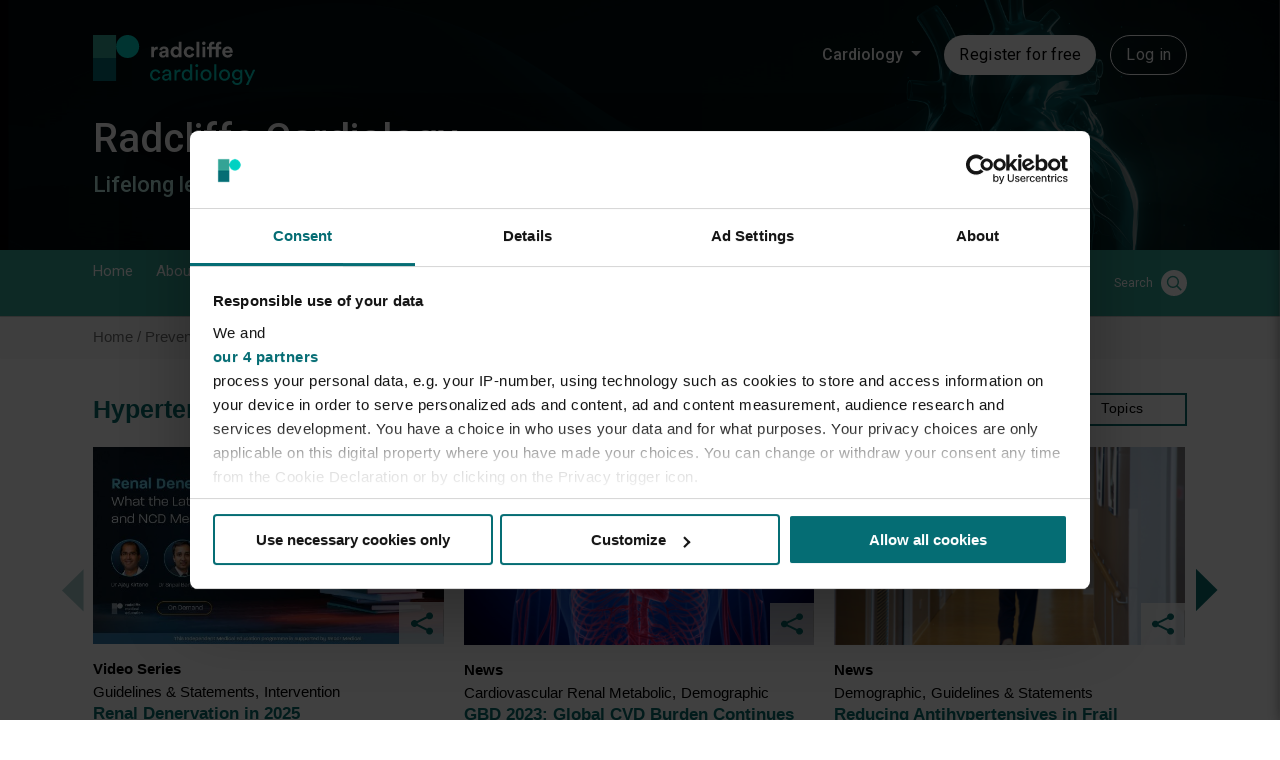

--- FILE ---
content_type: text/html; charset=utf-8
request_url: https://www.google.com/recaptcha/api2/aframe
body_size: 268
content:
<!DOCTYPE HTML><html><head><meta http-equiv="content-type" content="text/html; charset=UTF-8"></head><body><script nonce="mt4LOk3zNycPNnxJGvBgDw">/** Anti-fraud and anti-abuse applications only. See google.com/recaptcha */ try{var clients={'sodar':'https://pagead2.googlesyndication.com/pagead/sodar?'};window.addEventListener("message",function(a){try{if(a.source===window.parent){var b=JSON.parse(a.data);var c=clients[b['id']];if(c){var d=document.createElement('img');d.src=c+b['params']+'&rc='+(localStorage.getItem("rc::a")?sessionStorage.getItem("rc::b"):"");window.document.body.appendChild(d);sessionStorage.setItem("rc::e",parseInt(sessionStorage.getItem("rc::e")||0)+1);localStorage.setItem("rc::h",'1766786864923');}}}catch(b){}});window.parent.postMessage("_grecaptcha_ready", "*");}catch(b){}</script></body></html>

--- FILE ---
content_type: image/svg+xml
request_url: https://assets.radcliffecardiology.com/theme-assets/themes/custom/radcliffe/radcliffe-theme/assets/img/lock.svg
body_size: 997
content:
<svg id="lock" xmlns="http://www.w3.org/2000/svg" width="18.379" height="28.923" viewBox="0 0 18.379 28.923">
  <path id="Path_147" data-name="Path 147" d="M191.085,0c.164.015.313.044.477.059a7.781,7.781,0,0,1,6.82,6.055,7.184,7.184,0,0,1,.164,1.506v7.207a.578.578,0,0,0,.089.31,9.161,9.161,0,0,1,1.191,3.338,8.074,8.074,0,0,1,.089,1.7,8.964,8.964,0,0,1-2.517,5.907,9.057,9.057,0,0,1-4.6,2.614,8.607,8.607,0,0,1-2.606.207,9.194,9.194,0,0,1-8.473-7.355,8.578,8.578,0,0,1-.149-2.3,8.864,8.864,0,0,1,2.531-5.7,9.1,9.1,0,0,1,4.735-2.629,9.561,9.561,0,0,1,2.338-.192,9.256,9.256,0,0,1,4.14,1.2.881.881,0,0,1,.119.059c0-.059.015-.1.015-.133,0-1.4.015-2.806,0-4.209a4.44,4.44,0,0,0-1.3-3.1,4.465,4.465,0,0,0-2.665-1.388A4.638,4.638,0,0,0,187.615,4.3,4.367,4.367,0,0,0,186.126,7.1c-.06.487-.03.989-.045,1.492,0,.177,0,.177-.179.177h-2.755c-.134,0-.164-.044-.164-.162.015-.458-.015-.916.015-1.373a7.148,7.148,0,0,1,.67-2.658A7.732,7.732,0,0,1,189.074.207c.4-.089.819-.118,1.221-.177a.533.533,0,0,0,.149-.03Zm-.342,25.83a6.034,6.034,0,1,0-6.075-6.04A6.069,6.069,0,0,0,190.742,25.83Z" transform="translate(-181.547 0)" fill="#f57d00"/>
  <path id="Path_158" data-name="Path 158" d="M228.861,122.08a2.54,2.54,0,1,1,2.561-2.511A2.532,2.532,0,0,1,228.861,122.08Z" transform="translate(-219.636 -99.721)" fill="#f57d00"/>
</svg>


--- FILE ---
content_type: image/svg+xml
request_url: https://assets.radcliffecardiology.com/theme-assets/themes/custom/radcliffe/radcliffe-theme/assets/img/lock.svg
body_size: 945
content:
<svg id="lock" xmlns="http://www.w3.org/2000/svg" width="18.379" height="28.923" viewBox="0 0 18.379 28.923">
  <path id="Path_147" data-name="Path 147" d="M191.085,0c.164.015.313.044.477.059a7.781,7.781,0,0,1,6.82,6.055,7.184,7.184,0,0,1,.164,1.506v7.207a.578.578,0,0,0,.089.31,9.161,9.161,0,0,1,1.191,3.338,8.074,8.074,0,0,1,.089,1.7,8.964,8.964,0,0,1-2.517,5.907,9.057,9.057,0,0,1-4.6,2.614,8.607,8.607,0,0,1-2.606.207,9.194,9.194,0,0,1-8.473-7.355,8.578,8.578,0,0,1-.149-2.3,8.864,8.864,0,0,1,2.531-5.7,9.1,9.1,0,0,1,4.735-2.629,9.561,9.561,0,0,1,2.338-.192,9.256,9.256,0,0,1,4.14,1.2.881.881,0,0,1,.119.059c0-.059.015-.1.015-.133,0-1.4.015-2.806,0-4.209a4.44,4.44,0,0,0-1.3-3.1,4.465,4.465,0,0,0-2.665-1.388A4.638,4.638,0,0,0,187.615,4.3,4.367,4.367,0,0,0,186.126,7.1c-.06.487-.03.989-.045,1.492,0,.177,0,.177-.179.177h-2.755c-.134,0-.164-.044-.164-.162.015-.458-.015-.916.015-1.373a7.148,7.148,0,0,1,.67-2.658A7.732,7.732,0,0,1,189.074.207c.4-.089.819-.118,1.221-.177a.533.533,0,0,0,.149-.03Zm-.342,25.83a6.034,6.034,0,1,0-6.075-6.04A6.069,6.069,0,0,0,190.742,25.83Z" transform="translate(-181.547 0)" fill="#f57d00"/>
  <path id="Path_158" data-name="Path 158" d="M228.861,122.08a2.54,2.54,0,1,1,2.561-2.511A2.532,2.532,0,0,1,228.861,122.08Z" transform="translate(-219.636 -99.721)" fill="#f57d00"/>
</svg>
